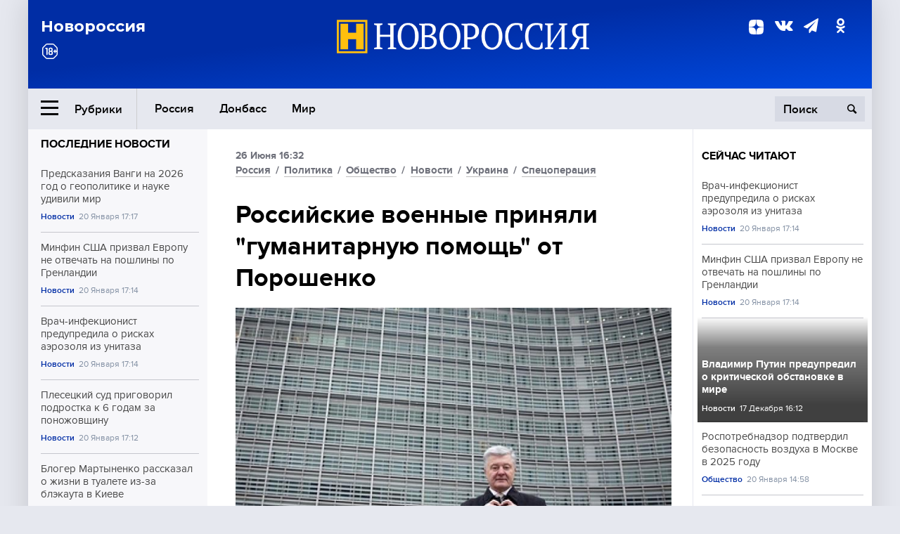

--- FILE ---
content_type: text/html; charset=UTF-8
request_url: https://novorosinform.org/rossijskie-voennye-prinyali-gumanitarnuyu-pomosh-ot-poroshenko-118424.html
body_size: 12636
content:
<!DOCTYPE html>
<html class="no-js" lang="ru" prefix="og: http://ogp.me/ns#">
<head prefix="og: http://ogp.me/ns# article: http://ogp.me/ns/article#">
	  <meta http-equiv="content-type" content="text/html; charset=utf-8"/>
  <!--//<meta charset="utf-8"/>//-->
  <title>Российские военные приняли "гуманитарную помощь" от Порошенко</title>
  <meta name="description" content="В распоряжении бойцов ВС РФ оказались внедорожники, дроны и сувениры от бывшего президента Украины."/>


  <!-- Place favicon.ico in the root directory -->
  <link href="https://fonts.googleapis.com/css?family=Montserrat:500,700&amp;subset=cyrillic" rel="stylesheet"/>
  <link href="https://fonts.googleapis.com/css?family=Merriweather:400,700&amp;subset=cyrillic" rel="stylesheet"/>
  <link rel="stylesheet" href="/fonts/fonts.css"/>
  <link rel="stylesheet" href="/css/main.css?v95"/>

<meta property="og:site_name" content="Новороссия"/>
<meta property="og:locale" content="ru_RU"/>

<meta property="og:url" content="rossijskie-voennye-prinyali-gumanitarnuyu-pomosh-ot-poroshenko-118424.html"/>
<meta property="og:title" content="Российские военные приняли &quot;гуманитарную помощь&quot; от Порошенко"/>
<meta property="og:type" content="article"/>
<meta property="og:description" content="В распоряжении бойцов ВС РФ оказались внедорожники, дроны и сувениры от бывшего президента Украины."/>
<meta property="og:image" content="https://novorosinform.org/content/images/84/53/68453_1280x720.webp"/>
<meta property="og:image:width" content="1280"/>
<meta property="og:image:height" content="720"/>
<script type="application/ld+json">
{
  "@context": "http://schema.org",
  "@type": "NewsArticle",
  "name": "Российские военные приняли &quot;гуманитарную помощь&quot; от Порошенко",
  "headline": "Российские военные приняли &quot;гуманитарную помощь&quot; от Порошенко",
  "url": "https://novorosinform.org/rossijskie-voennye-prinyali-gumanitarnuyu-pomosh-ot-poroshenko-118424.html",
  "image": {
  "@type": "ImageObject",
  "representativeOfPage": "true",
  "url": "https://novorosinform.org/content/images/84/53/68453_1280x720.webp",
  "height": 1280,
  "width": 720
  },
  "dateCreated": "2023-06-26THH24:32T16:32:41:00+03:00",
  "datePublished": "2023-06-26THH24:32T16:32:41:00+03:00",
  "dateModified": "2023-06-26THH24:32T16:32:41:00+03:00",
  "description": "В распоряжении бойцов ВС РФ оказались внедорожники, дроны и сувениры от бывшего президента Украины.",

  "author": {
  "@type": "Person",
   "name": "Редакция  Новоросинформ",
   "familyName":"Новоросинформ",
    "givenName":"Редакция "
  },

  "publisher": {
  "@type": "Organization",
  "name": "novorosinform.org",
  "logo": {
      "@type": "ImageObject",
      "url": "https://novorosinform.org/img/logonew-2.png",
      "width": 544,
      "height": 85
    }
  },
  "mainEntityOfPage": "https://novorosinform.org/rossijskie-voennye-prinyali-gumanitarnuyu-pomosh-ot-poroshenko-118424.html"
}
</script>


<!-- Yandex Native Ads -->
<script>window.yaContextCb=window.yaContextCb||[]</script>
<script src="https://yandex.ru/ads/system/context.js" async></script>
<script src="https://xmetrics.ru/loader.js" defer ></script>

<link href="/favicon.ico?v3" rel="icon" type="image/x-icon" />
<link rel="apple-touch-icon" sizes="57x57" href="/favicons/apple-touch-icon-57x57.png?v3"/>
<link rel="apple-touch-icon" sizes="60x60" href="/favicons/apple-touch-icon-60x60.png?v3"/>
<link rel="apple-touch-icon" sizes="72x72" href="/favicons/apple-touch-icon-72x72.png?v3"/>
<link rel="apple-touch-icon" sizes="76x76" href="/favicons/apple-touch-icon-76x76.png?v3"/>
<link rel="apple-touch-icon" sizes="114x114" href="/favicons/apple-touch-icon-114x114.png?v3"/>
<link rel="apple-touch-icon" sizes="120x120" href="/favicons/apple-touch-icon-120x120.png?v3"/>
<link rel="apple-touch-icon" sizes="144x144" href="/favicons/apple-touch-icon-144x144.png?v3"/>
<link rel="apple-touch-icon" sizes="152x152" href="/favicons/apple-touch-icon-152x152.png?v3"/>
<link rel="apple-touch-icon" sizes="180x180" href="/favicons/apple-touch-icon-180x180.png?v3"/>
<link rel="icon" type="image/png" href="/favicons/favicon-32x32.png?v3" sizes="32x32"/>
<link rel="icon" type="image/png" href="/favicons/android-chrome-192x192.png?v3" sizes="192x192"/>
<link rel="icon" type="image/png" href="/favicons/favicon-16x16.png?v3" sizes="16x16"/>
<link rel="manifest" href="/favicons/manifest_.json"/>
<script>
var infinity_category='';
</script>

<link rel="amphtml" href="https://amp.novorosinform.org/rossijskie-voennye-prinyali-gumanitarnuyu-pomosh-ot-poroshenko-118424.html">
<link rel="canonical" href="https://novorosinform.org/rossijskie-voennye-prinyali-gumanitarnuyu-pomosh-ot-poroshenko-118424.html"/>
<script async src="https://jsn.24smi.net/smi.js"></script>
</head>

<body>
<!-- Yandex.RTB R-A-1216687-1 -->
<div id="yandex_rtb_R-A-1216687-1"></div>
<script type="text/javascript">
    (function(w, d, n, s, t) {
        w[n] = w[n] || [];
        w[n].push(function() {
            Ya.Context.AdvManager.render({
                blockId: "R-A-1216687-1",
                renderTo: "yandex_rtb_R-A-1216687-1",
                async: true
            });
        });
        t = d.getElementsByTagName("script")[0];
        s = d.createElement("script");
        s.type = "text/javascript";
        s.src = "//an.yandex.ru/system/context.js";
        s.async = true;
        t.parentNode.insertBefore(s, t);
    })(this, this.document, "yandexContextAsyncCallbacks");
</script>  <div id="wrap">
    <header class="header">
 
	      <div class="header__top">
        <div class="header__container">
          <aside class="header__aside">
            <div class="header__title">Новороссия</div>




          </aside>

          <div class="header__center">
            <div class="header__logo">
              <a href="/"><img src="/img/logonew-2.png" srcset="/img/logonew-2.png 2x, /img/logonew-2.png 3x" alt=""></a>
            </div>


          </div>

          <aside class="header__aside">
            <div class="header__social">
<!--//              <a href="https://www.youtube.com/tsargradtv" target="_blank" class="header__social-link">
                <i class="icon-youtube-play"></i>
              </a>//-->
              <a href="https://dzen.ru/novorosinform.org?favid=254119029" target="_blank" class="header__social-link">
<svg xmlns="http://www.w3.org/2000/svg" style="display: inline-block; width: 1em; height: 1em;" viewBox="0 0 28 28"><path fill="currentColor" d="M16.7 16.7c-2.2 2.27-2.36 5.1-2.55 11.3 5.78 0 9.77-.02 11.83-2.02 2-2.06 2.02-6.24 2.02-11.83-6.2.2-9.03.35-11.3 2.55M0 14.15c0 5.59.02 9.77 2.02 11.83 2.06 2 6.05 2.02 11.83 2.02-.2-6.2-.35-9.03-2.55-11.3-2.27-2.2-5.1-2.36-11.3-2.55M13.85 0C8.08 0 4.08.02 2.02 2.02.02 4.08 0 8.26 0 13.85c6.2-.2 9.03-.35 11.3-2.55 2.2-2.27 2.36-5.1 2.55-11.3m2.85 11.3C14.5 9.03 14.34 6.2 14.15 0c5.78 0 9.77.02 11.83 2.02 2 2.06 2.02 6.24 2.02 11.83-6.2-.2-9.03-.35-11.3-2.55"/><path fill="none" d="M28 14.15v-.3c-6.2-.2-9.03-.35-11.3-2.55-2.2-2.27-2.36-5.1-2.55-11.3h-.3c-.2 6.2-.35 9.03-2.55 11.3-2.27 2.2-5.1 2.36-11.3 2.55v.3c6.2.2 9.03.35 11.3 2.55 2.2 2.27 2.36 5.1 2.55 11.3h.3c.2-6.2.35-9.03 2.55-11.3 2.27-2.2 5.1-2.36 11.3-2.55"/></svg>

              </a>
              <a href="https://vk.com/public71860258" target="_blank" class="header__social-link">
                <i class="icon-vk"></i>
              </a>
<a href="https://t.me/novorosinform" target="_blank" class="header__social-link">
                <i class="icon-paper-plane"></i>
              </a>              <a href="http://ok.ru/novorosinform" target="_blank" class="header__social-link">
                   <i class="icon-odnoklassniki"></i>
              </a>
             
            </div>



          
          </aside>
        </div>
      </div>

      <div class="header__bottom">
        <div class="header__container">
          <button class="header__rubric-toggle js-rubric-toggle">
            <span class="header__rubric-toggle-icon">
              <i class="icon-burger"></i>
              <i class="icon-close"></i>
            </span>
            <span class="header__rubric-toggle-txt">Рубрики</span>
          </button>

          <ul class="header__menu">
                                    <li>
              <a href="/russia" >Россия</a>
            </li>
                                                <li>
              <a href="/donbass" >Донбасс</a>
            </li>
                                                <li>
              <a href="/mir" >Мир</a>
            </li>
                                                
          </ul>


		          <div class="header__search">
            <form action="/search" autocomplete="off">
              <input type="search" name="q" placeholder="Поиск">
              <button>
                <i class="icon-search"></i>
              </button>

			<div class="header__search-dropdown">
              <label>
                <input type="radio" name="section" value="all" class="radio" checked>
                <span>Все публикации</span>
              </label>
              <!--//<label>
                <input type="radio" name="section" value="news" class="radio">
                <span>Новости</span>
              </label>
              <label>
                <input type="radio" name="section" value="articles" class="radio">
                <span>Статьи</span>
              </label>//-->
                            <!--//<label>
                <input type="radio" name="section" value="experts" class="radio">
                <span>Мнения</span>
              </label>
              <label>
                <input type="radio" name="section" value="projects" class="radio">
                <span>Спецпроекты</span>
              </label>//-->
            </div>
            </form>
          </div>
        </div>

       <div class="header__drop-sections">
          <ul class="header__drop-sections-list">

                        <li>
              <a href="/blizhnij-vostok">Ближний Восток</a>
            </li>
                        <li>
              <a href="/politics">Политика</a>
            </li>
                        <li>
              <a href="/war">Спецоперация</a>
            </li>
                        <li>
              <a href="/society">Общество</a>
            </li>
                        <li>
              <a href="/economy">Экономика</a>
            </li>
                        <li>
              <a href="/proisshestviya">Происшествия</a>
            </li>
                        <li>
              <a href="/culture">Культура</a>
            </li>
                        <li>
              <a href="/sport">Спорт</a>
            </li>
            
          </ul>
        </div>
      </div>
    </header>

    <main>


<div class="layout-column">
	<aside class="layout-column__aside">
	<!-- Yandex.RTB R-A-1216687-2 -->
<div id="yandex_rtb_R-A-1216687-2"></div>
<script type="text/javascript">
    (function(w, d, n, s, t) {
        w[n] = w[n] || [];
        w[n].push(function() {
            Ya.Context.AdvManager.render({
                blockId: "R-A-1216687-2",
                renderTo: "yandex_rtb_R-A-1216687-2",
                async: true
            });
        });
        t = d.getElementsByTagName("script")[0];
        s = d.createElement("script");
        s.type = "text/javascript";
        s.src = "//an.yandex.ru/system/context.js";
        s.async = true;
        t.parentNode.insertBefore(s, t);
    })(this, this.document, "yandexContextAsyncCallbacks");
</script>	


          <div class="news">


            <h3 class="news__title">
              <a href="/news">Последние новости</a>
            </h3>

            <ul class="news__list">

              <li class="news__item">
		          <a href="/predskazaniya-vangi-na-2026-god-o-geopolitike-i-nauke-udivili-mir-174599.html" class="news__link">
                  <h4 class="news__item-title">
                    Предсказания Ванги на 2026 год о геополитике и науке удивили мир
                  </h4>
	
                </a>

                <div class="news__item-info">
                
                
                                  <a href="/news" class="news__item-info-link">Новости</a>
                                  <time class="news__item-info-date" datetime="2026-01-20THH24:17T">20 Января 17:17</time>
                </div>
 
              </li>

				              <li class="news__item">
		          <a href="/minfin-ssha-prizval-evropu-ne-otvechat-na-poshliny-po-grenlandii-174598.html" class="news__link">
                  <h4 class="news__item-title">
                    Минфин США призвал Европу не отвечать на пошлины по Гренландии
                  </h4>
	
                </a>

                <div class="news__item-info">
                
                
                                  <a href="/news" class="news__item-info-link">Новости</a>
                                  <time class="news__item-info-date" datetime="2026-01-20THH24:14T">20 Января 17:14</time>
                </div>
 
              </li>

				              <li class="news__item">
		          <a href="/vrach-infekcionist-predupredila-o-riskah-aerozolya-iz-unitaza-174597.html" class="news__link">
                  <h4 class="news__item-title">
                    Врач-инфекционист предупредила о рисках аэрозоля из унитаза
                  </h4>
	
                </a>

                <div class="news__item-info">
                
                
                                  <a href="/news" class="news__item-info-link">Новости</a>
                                  <time class="news__item-info-date" datetime="2026-01-20THH24:14T">20 Января 17:14</time>
                </div>
 
              </li>

				              <li class="news__item">
		          <a href="/pleseckij-sud-prigovoril-podrostka-k-6-godam-za-ponozhovshinu-174596.html" class="news__link">
                  <h4 class="news__item-title">
                    Плесецкий суд приговорил подростка к 6 годам за поножовщину
                  </h4>
	
                </a>

                <div class="news__item-info">
                
                
                                  <a href="/news" class="news__item-info-link">Новости</a>
                                  <time class="news__item-info-date" datetime="2026-01-20THH24:12T">20 Января 17:12</time>
                </div>
 
              </li>

				              <li class="news__item">
		          <a href="/bloger-martynenko-rasskazal-o-zhizni-v-tualete-iz-za-blekauta-v-kieve-174595.html" class="news__link">
                  <h4 class="news__item-title">
                    Блогер Мартыненко рассказал о жизни в туалете из-за блэкаута в Киеве
                  </h4>
	
                </a>

                <div class="news__item-info">
                
                
                                  <a href="/news" class="news__item-info-link">Новости</a>
                                  <time class="news__item-info-date" datetime="2026-01-20THH24:12T">20 Января 17:12</time>
                </div>
 
              </li>

				              <li class="news__item">
		          <a href="/sud-prigovoril-golovchenko-i-paskarya-za-terakt-v-moskve-174594.html" class="news__link">
                  <h4 class="news__item-title">
                    Суд приговорил Головченко и Паскаря за теракт в Москве
                  </h4>
	
                </a>

                <div class="news__item-info">
                
                
                                  <a href="/news" class="news__item-info-link">Новости</a>
                                  <time class="news__item-info-date" datetime="2026-01-20THH24:10T">20 Января 17:10</time>
                </div>
 
              </li>

				              <li class="news__item">
		          <a href="/astrokosmicheskij-centr-fian-predskazal-spad-solnechnoj-aktivnosti-174593.html" class="news__link">
                  <h4 class="news__item-title">
                    Астрокосмический центр ФИАН предсказал спад солнечной активности
                  </h4>
	
                </a>

                <div class="news__item-info">
                
                
                                  <a href="/news" class="news__item-info-link">Новости</a>
                                  <time class="news__item-info-date" datetime="2026-01-20THH24:03T">20 Января 17:03</time>
                </div>
 
              </li>

				              <li class="news__item">
		          <a href="/ssha-i-partnery-uskorili-sozdanie-alyansa-po-dobyche-mineralov-174592.html" class="news__link">
                  <h4 class="news__item-title">
                    США и партнёры ускорили создание альянса по добыче минералов
                  </h4>
	
                </a>

                <div class="news__item-info">
                
                
                                  <a href="/society" class="news__item-info-link">Общество</a>
                                  <time class="news__item-info-date" datetime="2026-01-20THH24:03T">20 Января 17:03</time>
                </div>
 
              </li>

				              <li class="news__item">
		          <a href="/milej-podpishet-soglashenie-o--sovete-mira--v-davose-22-yanvarya-174590.html" class="news__link">
                  <h4 class="news__item-title">
                    Милей подпишет соглашение о "Совете мира" в Давосе 22 января
                  </h4>
	
                </a>

                <div class="news__item-info">
                
                
                                  <a href="/news" class="news__item-info-link">Новости</a>
                                  <time class="news__item-info-date" datetime="2026-01-20THH24:54T">20 Января 16:54</time>
                </div>
 
              </li>

				              <li class="news__item">
		          <a href="/ilham-aliev-napravil-ukraine-gumanitarnuyu-pomosh-na--1-mln-174589.html" class="news__link">
                  <h4 class="news__item-title">
                    Ильхам Алиев направил Украине гуманитарную помощь на $1 млн
                  </h4>
	
                </a>

                <div class="news__item-info">
                
                
                                  <a href="/news" class="news__item-info-link">Новости</a>
                                  <time class="news__item-info-date" datetime="2026-01-20THH24:52T">20 Января 16:52</time>
                </div>
 
              </li>

				              <li class="news__item">
		          <a href="/uvd-vga-harkovskoj-oblasti-obvinilo-podkolzinu-v-shpionazhe-174588.html" class="news__link">
                  <h4 class="news__item-title">
                    УВД ВГА Харьковской области обвинило Подколзину в шпионаже
                  </h4>
	
                </a>

                <div class="news__item-info">
                
                
                                  <a href="/news" class="news__item-info-link">Новости</a>
                                  <time class="news__item-info-date" datetime="2026-01-20THH24:51T">20 Января 16:51</time>
                </div>
 
              </li>

				              <li class="news__item">
		          <a href="/policiya-gamburga-rassleduet-oskvernenie-mogily-gelmuta-shmidta-174587.html" class="news__link">
                  <h4 class="news__item-title">
                    Полиция Гамбурга расследует осквернение могилы Гельмута Шмидта
                  </h4>
	
                </a>

                <div class="news__item-info">
                
                
                                  <a href="/news" class="news__item-info-link">Новости</a>
                                  <time class="news__item-info-date" datetime="2026-01-20THH24:51T">20 Января 16:51</time>
                </div>
 
              </li>

				              <li class="news__item">
		          <a href="/onishenko-prizval-zapretit-pozitivnym-geroyam-serialov-pit-alkogol-174586.html" class="news__link">
                  <h4 class="news__item-title">
                    Онищенко призвал запретить позитивным героям сериалов пить алкоголь
                  </h4>
	
                </a>

                <div class="news__item-info">
                
                
                                  <a href="/news" class="news__item-info-link">Новости</a>
                                  <time class="news__item-info-date" datetime="2026-01-20THH24:51T">20 Января 16:51</time>
                </div>
 
              </li>

				              <li class="news__item">
		          <a href="/lvov-sokratit-ulichnoe-osveshenie-dlya-ekonomii-elektroenergii-174585.html" class="news__link">
                  <h4 class="news__item-title">
                    Львов сократит уличное освещение для экономии электроэнергии
                  </h4>
	
                </a>

                <div class="news__item-info">
                
                
                                  <a href="/news" class="news__item-info-link">Новости</a>
                                  <time class="news__item-info-date" datetime="2026-01-20THH24:50T">20 Января 16:50</time>
                </div>
 
              </li>

				              <li class="news__item">
		          <a href="/dvizhenie-pervyh-otkrylo-konkurs--mozaika-kultur--dlya-detej-i-molodezhi-174584.html" class="news__link">
                  <h4 class="news__item-title">
                    Движение первых открыло конкурс "Мозаика культур" для детей и молодежи
                  </h4>
	
                </a>

                <div class="news__item-info">
                
                
                                  <a href="/news" class="news__item-info-link">Новости</a>
                                  <time class="news__item-info-date" datetime="2026-01-20THH24:49T">20 Января 16:49</time>
                </div>
 
              </li>

				
            </ul>

            <div class="news__cta">
              <a href="/news" class="news__cta-link">Все новости</a>
            </div>
		</div>

		<!-- Yandex.RTB R-A-1216687-7 -->
<div id="yandex_rtb_R-A-1216687-7"></div>
<script>window.yaContextCb.push(()=>{
  Ya.Context.AdvManager.render({
    renderTo: 'yandex_rtb_R-A-1216687-7',
    blockId: 'R-A-1216687-7'
  })
})</script>	</aside>
	<div class="layout-column__main">
	<section class="article" data-publication-id="118424" data-current-url="rossijskie-voennye-prinyali-gumanitarnuyu-pomosh-ot-poroshenko-118424.html">
		<div class="article__content">

			<div class="article__meta article__meta_plot">
				<div class="article__meta-labels">
				<time datetime="">26 Июня 16:32</time>
								<br/>
															<a href="/russia">Россия</a>
											 / 				<a href="/politics">Политика</a>
											 / 				<a href="/society">Общество</a>
											 / 				<a href="/news">Новости</a>
											 / 				<a href="/ukraina">Украина</a>
											 / 				<a href="/war">Спецоперация</a>
													</div>


				<!--//<div class="article__meta-reading">
				<svg xmlns="http://www.w3.org/2000/svg" xmlns:xlink="http://www.w3.org/1999/xlink" viewbox="0 0 48 48"><defs><path id="a" d="M0 0h48v48H0z"/></defs><clipPath id="b"><use xlink:href="#a" overflow="visible"/></clipPath><path d="M42 20c-2.21 0-4 1.79-4 4v6H10v-6c0-2.21-1.79-4-4-4s-4 1.79-4 4v10c0 2.2 1.8 4 4 4h36c2.2 0 4-1.8 4-4V24c0-2.21-1.79-4-4-4zm-6-10H12c-2.2 0-4 1.8-4 4v4.31c2.32.83 4 3.03 4 5.63V28h24v-4.06c0-2.6 1.68-4.8 4-5.63V14c0-2.2-1.8-4-4-4z" clip-path="url(#b)"/></svg>
                    Читать:
                    <span> мин.</span>
                  </div>//-->
			</div>

			<h1 class="article__title">Российские военные приняли "гуманитарную помощь" от Порошенко</h1>


	
				<div class="article__gallery">
					<div class="article__gallery-main">
						<ul class="article__gallery-main-list">
							<li class="active">
																<img src="/content/images/84/53/68453_720x405.webp" alt="Российские военные приняли гуманитарную помощь от Порошенко" title="Российские военные приняли гуманитарную помощь от Порошенко">
                        	
								<div class="article__gallery-main-copyright">Фото: globallookpress.com/Petro Poroshenko/via </div>
															
							</li>
													</ul>
						

						<div class="article__gallery-main-prev">
							<svg viewBox="0 0 24 24" width="24" height="24"><path d="M5.88 4.12L13.76 12l-7.88 7.88L8 22l10-10L8 2z"/><path fill="none" d="M0 0h24v24H0z"/></svg>
						</div>
						<div class="article__gallery-main-next">
							<svg viewBox="0 0 24 24" width="24" height="24"><path d="M5.88 4.12L13.76 12l-7.88 7.88L8 22l10-10L8 2z"/><path fill="none" d="M0 0h24v24H0z"/></svg>
						</div>
					</div>


					<div class="article__gallery-preview">

					</div>

				</div>
		
		
				<div><strong>Автор:</strong> Редакция  Новоросинформ<span></span><br /><br /></div>
				

				<div class="article__intro">
					<p>В распоряжении бойцов ВС РФ оказались внедорожники, дроны и сувениры от бывшего президента Украины.</p>
				</div>


				<div class="only__text">
                <p>Мужчины, которые представились военнослужащими российской армии, опубликовали <a href="https://t.me/novorosinform/112054" target="_blank" rel="noopener">видеообращение</a> к бывшему президенту Украины Петру Порошенко. Они поблагодарили его за предоставленную "гуманитарную помощь".</p>
<blockquote>
<p>"Ваши ребята ехали в 47 бригаду, но свернули не там и довезли-таки нам ваши подарки", &ndash; рассказал один из бойцов.</p><div id="yandex_rtb_R-A-1216687-9"></div>
<script>window.yaContextCb.push(()=>{
	Ya.Context.AdvManager.render({
		"blockId": "R-A-1216687-9",
		"renderTo": "yandex_rtb_R-A-1216687-9"
	})
})
</script>
</blockquote>
<p>По его словам, в распоряжении военных оказались два дрона, столько же пикапов, а также сувенирная продукция от Порошенко.</p>
<p>Бойцы также пообещали поддержать кандидатуру Порошенко на пост наместника палаточного лагеря под Львовом после окончания спецоперации. &nbsp;&nbsp;</p>
				</div>

				<h5>ЧИТАЙТЕ ТАКЖЕ:</h5>
								<a href="/narod-ukrainy-nenavidit-zelenskogo-kak-poroshenko--politolog-116058.html">Народ Украины ненавидит Зеленского, как Порошенко – политолог</a><br /><br />
								<a href="/poroshenko-udivilsya-populyarnosti-putina-sredi-mirovyh-liderov-112344.html">Порошенко удивился популярности Путина среди мировых лидеров</a><br /><br />
				


			</div>
		</section>

<div class="article__dzen1">
<strong>Подписывайтесь на нас</strong> в <a href="https://t.me/+Cr25qIK9au4zZjYy">Телеграме</a>

 и&nbsp;первыми узнавайте о&nbsp;главных новостях и&nbsp;важнейших событиях дня.

</div>		
		<br /><br />        <h3 class="news__title">Новости партнеров</h3>
<div class="smi24__informer smi24__auto" data-smi-blockid="18039"></div>
<script>(window.smiq = window.smiq || []).push({});</script>




<!-- Код вставки на место отображения виджета -->
<div class="smi24__informer smi24__auto" data-smi-blockid="29976"></div>
<div class="smi24__informer smi24__auto" data-smi-blockid="29975"></div>
<script>(window.smiq = window.smiq || []).push({});</script>



<div id="unit_93365"><a href="https://smi2.ru/" >Новости СМИ2</a></div>
<script type="text/javascript" charset="utf-8">
  (function() {
    var sc = document.createElement('script'); sc.type = 'text/javascript'; sc.async = true;
    sc.src = '//smi2.ru/data/js/93365.js'; sc.charset = 'utf-8';
    var s = document.getElementsByTagName('script')[0]; s.parentNode.insertBefore(sc, s);
  }());
</script>    	<div id="content-load-block" style="height:1px"></div>
	</div>
	
	<aside class="layout-column__aside">
	


          <div class="news">


            <h3 class="news__title">
              <a href="/news">Сейчас читают</a>
            </h3>

            <ul class="news__list">

              <li class="news__item">
				                <a href="/vrach-infekcionist-predupredila-o-riskah-aerozolya-iz-unitaza-174597.html" class="news__link">
                  <h4 class="news__item-title">
                    Врач-инфекционист предупредила о рисках аэрозоля из унитаза
                  </h4>
	
                </a>

                <div class="news__item-info">
                
                
                                  <a href="/news" class="news__item-info-link">Новости</a>
                                  <time class="news__item-info-date" datetime="2026-01-20THH24:14T">20 Января 17:14</time>
                </div>
                              </li>

				              <li class="news__item">
				                <a href="/minfin-ssha-prizval-evropu-ne-otvechat-na-poshliny-po-grenlandii-174598.html" class="news__link">
                  <h4 class="news__item-title">
                    Минфин США призвал Европу не отвечать на пошлины по Гренландии
                  </h4>
	
                </a>

                <div class="news__item-info">
                
                
                                  <a href="/news" class="news__item-info-link">Новости</a>
                                  <time class="news__item-info-date" datetime="2026-01-20THH24:14T">20 Января 17:14</time>
                </div>
                              </li>

				              <li class="news__item">
												<figure class="news__media" style="background-image: url(/content/images/00/00/_370x208.webp)">
								                <a href="/vladimir-putin-predupredil-o-kriticheskoj-obstanovke-v-mire-165188.html" class="news__link">
                  <h4 class="news__item-title">
                    Владимир Путин предупредил о критической обстановке в мире
                  </h4>
	
                </a>

                <div class="news__item-info">
                
                
                                  <a href="/news" class="news__item-info-link">Новости</a>
                                  <time class="news__item-info-date" datetime="2025-12-17THH24:12T">17 Декабря 16:12</time>
                </div>
                </figure>              </li>

				              <li class="news__item">
				                <a href="/rospotrebnadzor-podtverdil-bezopasnost-vozduha-v-moskve-v-2025-godu-174517.html" class="news__link">
                  <h4 class="news__item-title">
                    Роспотребнадзор подтвердил безопасность воздуха в Москве в 2025 году
                  </h4>
	
                </a>

                <div class="news__item-info">
                
                
                                  <a href="/society" class="news__item-info-link">Общество</a>
                                  <time class="news__item-info-date" datetime="2026-01-20THH24:58T">20 Января 14:58</time>
                </div>
                              </li>

				              <li class="news__item">
				                <a href="/nikto-deneg-ne-poluchil-plennyj-britanskij-naemnik-rasskazal-o-sluzhbe-v-vsu-94434.html" class="news__link">
                  <h4 class="news__item-title">
                    "Никто денег не получил": Пленный британский наемник рассказал о службе в ВСУ
                  </h4>
	
                </a>

                <div class="news__item-info">
                
                
                                  <a href="/mir" class="news__item-info-link">Мир</a>
                                  <time class="news__item-info-date" datetime="2022-04-29THH24:11T">29 Апреля 18:11</time>
                </div>
                              </li>

				              <li class="news__item">
				                <a href="/trudovoj-kodeks-rf-vvedet-nadbavki-za-nastavnichestvo-s-2025-goda-131907.html" class="news__link">
                  <h4 class="news__item-title">
                    Трудовой кодекс РФ введёт надбавки за наставничество с 2025 года
                  </h4>
	
                </a>

                <div class="news__item-info">
                
                
                                  <a href="/society" class="news__item-info-link">Общество</a>
                                  <time class="news__item-info-date" datetime="2024-11-20THH24:18T">20 Ноября 02:18</time>
                </div>
                              </li>

				              <li class="news__item">
				                <a href="/finlyandiya-planiruet-vyjti-iz-ottavskoj-konvencii-o-minah-143941.html" class="news__link">
                  <h4 class="news__item-title">
                    Финляндия планирует выйти из Оттавской конвенции о минах
                  </h4>
	
                </a>

                <div class="news__item-info">
                
                
                                  <a href="/politics" class="news__item-info-link">Политика</a>
                                  <time class="news__item-info-date" datetime="2024-12-09THH24:38T">09 Декабря 20:38</time>
                </div>
                              </li>

				              <li class="news__item">
				                <a href="/-hindustan---103-letnyaya-zhenshina--voskresla--na-sobstvennyh-pohoronah-171720.html" class="news__link">
                  <h4 class="news__item-title">
                    "Хиндустан": 103-летняя женщина "воскресла" на собственных похоронах
                  </h4>
	
                </a>

                <div class="news__item-info">
                
                
                                  <a href="/news" class="news__item-info-link">Новости</a>
                                  <time class="news__item-info-date" datetime="2026-01-15THH24:41T">15 Января 09:41</time>
                </div>
                              </li>

				              <li class="news__item">
				                <a href="/v-genshtabe-chetyre-goda-ne-mogut-vychislit-krota-kto-to-slivaet-vragu-nashi-pozicii-razvedka-vyshla-na-svyaz--eto-nashi-davnie-druzya-174369.html" class="news__link">
                  <h4 class="news__item-title">
                    В Генштабе четыре года не могут вычислить крота? Кто-то сливает врагу наши позиции. Разведка вышла на связь – это наши давние "друзья"
                  </h4>
	
                </a>

                <div class="news__item-info">
                
                
                                  <a href="/articles" class="news__item-info-link">Статьи</a>
                                  <time class="news__item-info-date" datetime="2026-01-20THH24:00T">20 Января 12:00</time>
                </div>
                              </li>

				              <li class="news__item">
				                <a href="/propagandisty-zelenskogo-pobezhali-iz-strany-zhelayushih-voevat-za-ukrainu-vse-menshe-124339.html" class="news__link">
                  <h4 class="news__item-title">
                    И след простыл: Пропагандисты Зеленского побежали из страны. Желающих воевать за Украину все меньше
                  </h4>
	
                </a>

                <div class="news__item-info">
                
                
                                  <a href="/society" class="news__item-info-link">Общество</a>
                                  <time class="news__item-info-date" datetime="2023-12-23RDH24:30T">23 Декабря 14:30</time>
                </div>
                              </li>

				              <li class="news__item">
				                <a href="/magomed-kurbanov-vruchil-ordena-muzhestva-semyam-pogibshih-bojcov-173919.html" class="news__link">
                  <h4 class="news__item-title">
                    Магомед Курбанов вручил ордена Мужества семьям погибших бойцов
                  </h4>
	
                </a>

                <div class="news__item-info">
                
                
                                  <a href="/society" class="news__item-info-link">Общество</a>
                                  <time class="news__item-info-date" datetime="2026-01-19THH24:15T">19 Января 17:15</time>
                </div>
                              </li>

				              <li class="news__item">
				                <a href="/podarennyj-shkolnikom-pitbajk-spas-oficera-v-specoperacii-rossii-170918.html" class="news__link">
                  <h4 class="news__item-title">
                    Подаренный школьником питбайк спас офицера в спецоперации России
                  </h4>
	
                </a>

                <div class="news__item-info">
                
                
                                  <a href="/society" class="news__item-info-link">Общество</a>
                                  <time class="news__item-info-date" datetime="2026-01-13THH24:24T">13 Января 19:24</time>
                </div>
                              </li>

				              <li class="news__item">
				                <a href="/-v-odin-den-s-leonidom-kuravlevym-umer-narodnyj-artist-rossii-viktor-merezhko-88614.html" class="news__link">
                  <h4 class="news__item-title">
                     В один день с Леонидом Куравлёвым умер народный артист России Виктор Мережко
                  </h4>
	
                </a>

                <div class="news__item-info">
                
                
                                  <time class="news__item-info-date" datetime="2022-01-30THH24:17T">30 Января 23:17</time>
                </div>
                              </li>

				              <li class="news__item">
				                <a href="/putin-nazval-begstvom-vyvod-vojsk-ssha-iz-afganistana-79370.html" class="news__link">
                  <h4 class="news__item-title">
                    Путин назвал бегством вывод войск США из Афганистана
                  </h4>
	
                </a>

                <div class="news__item-info">
                
                
                                  <time class="news__item-info-date" datetime="2021-09-17THH24:24T">17 Сентября 12:24</time>
                </div>
                              </li>

				              <li class="news__item">
				                <a href="/putin-segodnya-vystupit-s-vazhnym-zayavleniem-komu-budut-dany-signaly-171968.html" class="news__link">
                  <h4 class="news__item-title">
                    Путин сегодня выступит с важным заявлением: Кому будут даны сигналы?
                  </h4>
	
                </a>

                <div class="news__item-info">
                
                
                                  <a href="/politics" class="news__item-info-link">Политика</a>
                                  <time class="news__item-info-date" datetime="2026-01-15THH24:25T">15 Января 16:25</time>
                </div>
                              </li>

				
            </ul>

            <div class="news__cta">
              <a href="/news" class="news__cta-link">Все новости</a>
            </div>
		</div>

		
<!-- Yandex Native Ads C-A-1216687-6 -->
<div id="id-C-A-1216687-6"></div>
<script>window.yaContextCb.push(()=>{
  Ya.Context.AdvManager.renderWidget({
    renderTo: 'id-C-A-1216687-6',
    blockId: 'C-A-1216687-6'
  })
})</script>
	</aside>
</div>

    </main>
    <footer class="footer">

		
      <div class="footer__body">
        <div class="footer__container">
          <div class="footer__top">
            <div class="footer__column">
              <div class="footer__logo">
                <img src="/img/logonew-2.png" alt="" width="209" height="37">
              </div>
<address>
<p>Информационное агентство Большой России</p>
<p>Наша почта: <a href="mailto:mail@novorosinform.org">mail@novorosinform.org</a></p>
</address>
            </div>

            <div class="footer__column">
              <ul class="footer__menu">
                        <li>
              <a href="/russia">Россия</a>
            </li>
                        <li>
              <a href="/donbass">Донбасс</a>
            </li>
                        <li>
              <a href="/mir">Мир</a>
            </li>
                        <li>
              <a href="/politics">Политика</a>
            </li>
            
<li><a href="mailto:advnovoros@tsargrad.tv">Реклама на сайте:<br />
advnovoros@tsargrad.tv</a></li>

<li><a target="_blank" href="/files/price2024.pdf">Цены на рекламу</a></li>

              </ul>
            </div>

            <div class="footer__column footer__column_wide">

              <div class="footer__description">
<p>Сетевое издание «Информационное агентство «Новороссия» зарегистрировано в Федеральной службе по надзору в сфере связи, информационных технологий и массовых коммуникаций 20 ноября 2019 г.</p>
<p>Свидетельство о регистрации Эл № ФС77-77187.</p>
<p>Учредитель — НАО «Царьград медиа».</p>
<p>«Главный редактор- Лукьянов А.А.»</p>
<p>«Шеф-редактор - Садчиков А.М.»</p>
<p>Email: <a href="mail:mail@novorosinform.org">mail@novorosinform.org</a></p>
<p>Телефон: +7 (495) 374-77-73</p>
<p>115093, г. Москва, Партийный пер., д. 1, к. 57, стр. 3</p>
<p>Настоящий ресурс может содержать материалы 18+.</p>
<p>Использование любых материалов, размещённых на сайте, разрешается при условии ссылки на сайт агентства.</p>


              </div>
            </div>
          </div>

          <div class="footer__bottom">
            <div class="footer__search">
              <form action="/search">
                <input type="search" name="q" placeholder="Поиск">
                <button>
                  <i class="icon-search"></i>
                </button>
              </form>
            </div>

            <div class="footer__social">
			<a href="https://dzen.ru/novorosinform.org?favid=254119029" target="_blank" class="header__social-link"><svg xmlns="http://www.w3.org/2000/svg" style="display: inline-block; width: 1em; height: 1em;" viewBox="0 0 28 28"><path fill="currentColor" d="M16.7 16.7c-2.2 2.27-2.36 5.1-2.55 11.3 5.78 0 9.77-.02 11.83-2.02 2-2.06 2.02-6.24 2.02-11.83-6.2.2-9.03.35-11.3 2.55M0 14.15c0 5.59.02 9.77 2.02 11.83 2.06 2 6.05 2.02 11.83 2.02-.2-6.2-.35-9.03-2.55-11.3-2.27-2.2-5.1-2.36-11.3-2.55M13.85 0C8.08 0 4.08.02 2.02 2.02.02 4.08 0 8.26 0 13.85c6.2-.2 9.03-.35 11.3-2.55 2.2-2.27 2.36-5.1 2.55-11.3m2.85 11.3C14.5 9.03 14.34 6.2 14.15 0c5.78 0 9.77.02 11.83 2.02 2 2.06 2.02 6.24 2.02 11.83-6.2-.2-9.03-.35-11.3-2.55"/><path fill="none" d="M28 14.15v-.3c-6.2-.2-9.03-.35-11.3-2.55-2.2-2.27-2.36-5.1-2.55-11.3h-.3c-.2 6.2-.35 9.03-2.55 11.3-2.27 2.2-5.1 2.36-11.3 2.55v.3c6.2.2 9.03.35 11.3 2.55 2.2 2.27 2.36 5.1 2.55 11.3h.3c.2-6.2.35-9.03 2.55-11.3 2.27-2.2 5.1-2.36 11.3-2.55"/></svg>

              </a>


			<a href="https://vk.com/public71860258" target="_blank" class="header__social-link">
                <i class="icon-vk"></i>
              </a>

<a href="https://t.me/novorosinform" target="_blank" class="header__social-link">
                <i class="icon-paper-plane"></i>
              </a>
                  <a href="http://ok.ru/novorosinform" target="_blank" class="header__social-link">
                    <i class="icon-odnoklassniki"></i>
                  </a>
            </div>
          </div>
        </div>
      </div>
    </footer>

<div class="uniblock1"></div>
  <button class="page-up js-page-up">Наверх</button>

    <div class="fly-header">
    <div class="fly-header__top">
      <div class="header__logo">
        <a href="/"><img src="/img/logonew-2.png" srcset="/img/logonew-2.png 2x, /img/logonew-2.png 3x" alt=""></a>
      </div>
    </div>

    <div class="fly-header__bottom">
      <div class="header__container">
        <button class="header__rubric-toggle js-rubric-toggle">
          <span class="header__rubric-toggle-icon">
            <i class="icon-burger"></i>
            <i class="icon-close"></i>
          </span>
          <span class="header__rubric-toggle-txt">Политика</span>
        </button>

        <ul class="header__menu">
                                    <li>
              <a href="/russia">Россия</a>
            </li>
                                                <li>
              <a href="/donbass">Донбасс</a>
            </li>
                                                <li>
              <a href="/mir">Мир</a>
            </li>
                                                        </ul>
                  <div class="header__search">
            <form action="/search" autocomplete="off">
              <input type="search" name="q" placeholder="Поиск">
              <button>
                <i class="icon-search"></i>
              </button>

			<div class="header__search-dropdown">
              <label>
                <input type="radio" name="section" value="all" class="radio" checked>
                <span>Все публикации</span>
              </label>
              <!--//<label>
                <input type="radio" name="section" value="news" class="radio">
                <span>Новости</span>
              </label>
              <label>
                <input type="radio" name="section" value="articles" class="radio">
                <span>Статьи</span>
              </label>//-->
                            <!--//<label>
                <input type="radio" name="section" value="experts" class="radio">
                <span>Мнения</span>
              </label>
              <label>
                <input type="radio" name="section" value="projects" class="radio">
                <span>Спецпроекты</span>
              </label>//-->
            </div>
            </form>
          </div>      </div>

	       <div class="header__drop-sections">
          <ul class="header__drop-sections-list">

                        <li>
              <a href="/blizhnij-vostok">Ближний Восток</a>
            </li>
                        <li>
              <a href="/politics">Политика</a>
            </li>
                        <li>
              <a href="/war">Спецоперация</a>
            </li>
                        <li>
              <a href="/society">Общество</a>
            </li>
                        <li>
              <a href="/economy">Экономика</a>
            </li>
                        <li>
              <a href="/proisshestviya">Происшествия</a>
            </li>
                        <li>
              <a href="/culture">Культура</a>
            </li>
                        <li>
              <a href="/sport">Спорт</a>
            </li>
            
          </ul>
        </div>    <!--//</div>//-->
  </div>

</div>


	
  <script src="/js/vendor/jquery-3.4.1.min.js"></script>
  <script src="/js/plugins.js?v1"></script>
  <script src="/js/main.js?v46"></script>
<!-- Yandex.Metrika counter --> <script type="text/javascript" > (function (d, w, c) { (w[c] = w[c] || []).push(function() { try { w.yaCounter25153517 = new Ya.Metrika({ id:25153517, clickmap:true, trackLinks:true, accurateTrackBounce:true, webvisor:true }); } catch(e) { } }); var n = d.getElementsByTagName("script")[0], s = d.createElement("script"), f = function () { n.parentNode.insertBefore(s, n); }; s.type = "text/javascript"; s.async = true; s.src = "https://cdn.jsdelivr.net/npm/yandex-metrica-watch/watch.js"; if (w.opera == "[object Opera]") { d.addEventListener("DOMContentLoaded", f, false); } else { f(); } })(document, window, "yandex_metrika_callbacks"); </script> <noscript><div><img src="https://mc.yandex.ru/watch/25153517" style="position:absolute; left:-9999px;" alt="" /></div></noscript> <!-- /Yandex.Metrika counter -->
<!--LiveInternet counter--><script type="text/javascript">
new Image().src = "//counter.yadro.ru/hit;tsargradtv?r"+
escape(document.referrer)+((typeof(screen)=="undefined")?"":
";s"+screen.width+"*"+screen.height+"*"+(screen.colorDepth?
screen.colorDepth:screen.pixelDepth))+";u"+escape(document.URL)+
";h"+escape(document.title.substring(0,80))+
";"+Math.random();</script><!--/LiveInternet-->
<!-- Rating@Mail.ru counter -->
<script type="text/javascript">
var _tmr = window._tmr || (window._tmr = []);
_tmr.push({id: "2592747", type: "pageView", start: (new Date()).getTime()});
(function (d, w, id) {
  if (d.getElementById(id)) return;
  var ts = d.createElement("script"); ts.type = "text/javascript"; ts.async = true; ts.id = id;
  ts.src = "https://top-fwz1.mail.ru/js/code.js";
  var f = function () {var s = d.getElementsByTagName("script")[0]; s.parentNode.insertBefore(ts, s);};
  if (w.opera == "[object Opera]") { d.addEventListener("DOMContentLoaded", f, false); } else { f(); }
})(document, window, "topmailru-code");
</script><noscript><div>
<img src="https://top-fwz1.mail.ru/counter?id=2592747;js=na" style="border:0;position:absolute;left:-9999px;" alt="Top.Mail.Ru" />
</div></noscript>
<!-- //Rating@Mail.ru counter -->


<script  defer src="/firebase.js"></script>
<script defer src="/app_void.js"></script>

</body>

</html>

--- FILE ---
content_type: application/javascript
request_url: https://smi2.ru/counter/settings?payload=CNr4Ahi1upLevTM6JGNlODZjMzk4LTEyODgtNGU3Mi1hZTM3LTNkYTUzZjYwYzU1YQ&cb=_callbacks____0mkmohug4
body_size: 1521
content:
_callbacks____0mkmohug4("[base64]");